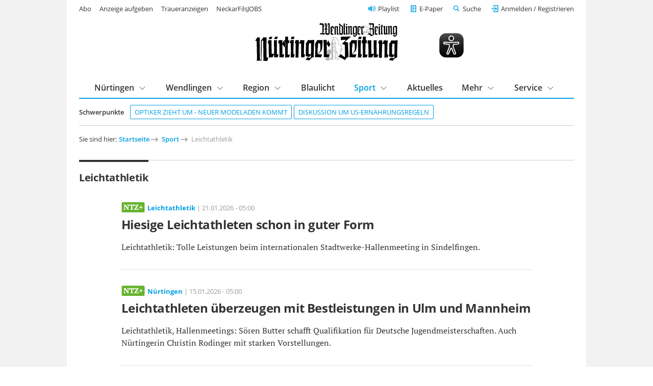

--- FILE ---
content_type: text/html; charset=utf-8
request_url: https://www.ntz.de/sport/leichtathletik
body_size: 9920
content:
<!DOCTYPE html>
<html lang="de-DE">
<head>

<meta charset="utf-8">
<!-- 
	This website is powered by TYPO3 - inspiring people to share!
	TYPO3 is a free open source Content Management Framework initially created by Kasper Skaarhoj and licensed under GNU/GPL.
	TYPO3 is copyright 1998-2026 of Kasper Skaarhoj. Extensions are copyright of their respective owners.
	Information and contribution at https://typo3.org/
-->


<link rel="shortcut icon" href="/template/images/favicon.ico" type="image/vnd.microsoft.icon">

<meta name="generator" content="TYPO3 CMS" />
<meta name="description" content="Leichtathletiknachrichten, Tabellen und Sportler aus Nürtingen, Wendlingen und dem Umland. Informieren Sie sich in der Nürtinger Zeitung." />
<meta name="robots" content="index,follow,noarchive" />
<meta name="viewport" content="width=device-width, initial-scale=1.0, maximum-scale=10.0, user-scalable=yes" />
<meta name="twitter:card" content="summary" />
<meta name="includeglobal" content="1" />
<meta name="company" content="Senner Verlag GmbH" />
<meta name="copyright" content="Senner Verlag GmbH" />


<link rel="stylesheet" type="text/css" href="/typo3temp/assets/css/26da908684.css?1667478658" media="all">
<link rel="stylesheet" type="text/css" href="/template/css/fonts.css?1629124689" media="all">
<link rel="stylesheet" type="text/css" href="/template/css/styles_v1.1.css?1761649894" media="all">
<link rel="stylesheet" type="text/css" href="/template/css/custom.css?1764779411" media="all">
<link rel="stylesheet" type="text/css" href="/scripts/service/css/formular.css?1758022021" media="all">
<link rel="stylesheet" type="text/css" href="/typo3conf/ext/rx_shariff/Resources/Public/Css/shariff.complete.css?1746694327" media="all">
<link rel="stylesheet" type="text/css" href="/fileadmin/template/t3sports/sepo.css?1693320148" media="screen" title="display">



<script src="/template/js/jquery-3.6.0.min.js?1629292543"></script>




<link rel="apple-touch-icon" href="/template/images/apple-touch-icon.png"><title>Leichtathletik - Nürtinger Zeitung - ntz.de</title><script type="text/javascript" id="trfAdSetup" async data-traffectiveConf='{"targeting": [{"key":"zone","values":null,"value":"sports"},{"key":"pagetype","values":null,"value":"index"},{"key":"abo","values":null,"value":"true"}],"dfpAdUrl" : "/307308315,21815941509/ntz.de/sports"}' src="//cdntrf.com/ntz.de.js"></script>
<script type="text/javascript" src="https://data-2902e73d5d.ntz.de/iomm/latest/bootstrap/stub.js"></script><script type="text/javascript" src="https://cdn.opencmp.net/tcf-v2/cmp-stub-latest.js" id="open-cmp-stub" data-domain="ntz.de"></script><script type="text/javascript" src="/template/js/ntz_consentscript.js"></script><script type="text/javascript" src="https://piwik.ntz.de/piwik/piwik.js"></script>

</head>
<body class="preload regular-width">
<!-- Google Tag Manager (noscript) -->
<noscript><iframe src="https://www.googletagmanager.com/ns.html?id=GTM-WMLHLJN"
height="0" width="0" style="display:none;visibility:hidden"></iframe></noscript>
<!-- End Google Tag Manager (noscript) -->  <!-- <div id="preloader"> 

    <div id="status"></div> 

  </div> -->

<div id="outerwrap" class="superbanneron skyscraperon">

  <div class="page-content">

    <header class="masthead" role="banner">

  <div class="wrap wrap--guttered">

    <div class="masthead__logo" style="display:flex;justify-content: space-between;align-items:center;">
      <a href="/" title="Logo Nürtinger Zeitung / Wendlinger Zeitung">
        <img src="/template/images/ntz-logo.svg" class="logo__image" alt="Zur Startseite" />
      </a>
      <img class="eyeable-icon" src="/template/images/eye-able_whitelabel-icon_2.svg" id="eyeAble_customToolOpenerID"
        alt="Visuelle Assistenzsoftware öffnen. Mit der Tastatur erreichbar über ALT + 1" />
      <a id="ntz_speaker" href="/mehr/playlist" title="NTZ Playlist">
        <img src="/template/images/icons/speaker-32.svg" alt="Artikel anhören" />
      </a>
      <!--
        <p class="masthead__date">
          Sonntag, 25. Januar 2026
        </p>-->
      <button class="btn btn--menu__trigger">Menu</button>
    </div>


    <div class="masthead__panel grid grid--guttered preload">

      <div class="masthead__search grid__cell grid__cell--xxs-12 grid__cell--l-6 grid__cell-offset-left--l-6">
        <div class="grid__cell__content">
          <form class="mainsearch" action="/suche/">
            <input type="hidden" name="tx_ntzcontent_artikel[action]" value="search">
            <!-- <input type="hidden" name="tx_ntzcontent_artikel[controller]" value="Artikel"> -->

            <input class="search_input_head" type="search" name="tx_ntzcontent_artikel[search]" placeholder="Suche">


            <button class="btn">Suchen</button>
          </form>
        </div>
      </div>

      <nav class="masthead__login grid__cell grid__cell--xxs-12 grid__cell--l-7">
        <div class="grid__cell__content">
          <a class="nav__playlist" href="/mehr/playlist">Playlist</a>
          <a class="nav__angebot btn--green" href="/service/abo/digitalangebote">Jetzt ab 7,90 € digital lesen</a>
          <a class="nav__epaper" href="/e-paper">E-Paper</a>

          <button class="btn btn--link btn--search__trigger">Suche</button>
          <div id="login" class="loginlogout">
            <script>
              if (sessionStorage.getItem('login')) {
                document.write(sessionStorage.getItem('login'));
                //alert(localStorage.getItem('username'));
              }
              //$('a#loginurl').html('<svg xmlns="http://www.w3.org/2000/svg" width="24" height="24" viewBox="0 0 24 24" fill="none" stroke="#007bff" stroke-width="2" stroke-linecap="round" stroke-linejoin="round" class="feather feather-user"><path d="M20 21v-2a4 4 0 0 0-4-4H8a4 4 0 0 0-4 4v2"></path><circle cx="12" cy="7" r="4"></circle></svg><span style="font-size:0.7em;color:#007bff;">'+decoded["given_name"].charAt(0).toUpperCase()+decoded["family_name"].charAt(0).toUpperCase()+'</span>');

            </script>
          </div>

          <!-- <li><a href="#">Neu registrieren</a></li> -->
        </div>
      </nav>

      
          <nav class="masthead__topics grid__cell grid__cell--xxs-12 grid__cell--l-12">
            <div class="grid__cell__content">
              <h5 class="masthead__section-heading--schwerpunkte"><span>Schwerpunkte</span></h5>
              <ul class="topics-list">
                
        
    
<li><a href="https://www.ntz.de/artikel_neuer-modeladen-kommt-binder-optik-zieht-von-nuertingen-nach-frickenhausen.html" class="tag">
    	Optiker zieht um - neuer Modeladen kommt
	</a></li><li><a href="https://www.ntz.de/artikel_experten-aus-der-region-nuertingen-ordnen-neue-us-ernaehrungsregeln-ein.html" class="tag">
    	Diskussion um US-Ernährungsregeln
	</a></li>


    
              </ul>
            </div>
          </nav>
        

      <nav class="masthead__mainnav grid__cell grid__cell--xxs-12 grid__cell--l-12">
        <div class="grid__cell__content">
          <h5 class="masthead__section-heading"><span>Inhalte</span></h5>
          <ul class="first-level"><li class="has-subnav"><a href="/nuertingen">Nürtingen</a><div class="second-level"><div class="grid grid--guttered"><div class="grid__cell grid__cell--l-12"><div class="grid__cell__content"><h3><a href="/nuertingen">Nürtingen</a></h3><ul><li><a href="/nuertingen/stadt-nuertingen">Stadt Nürtingen</a></li><li><a href="/nuertingen/hardt">Hardt</a></li><li><a href="/nuertingen/neckarhausen">Neckarhausen</a></li><li><a href="/nuertingen/oberensingen">Oberensingen</a></li><li><a href="/nuertingen/raidwangen">Raidwangen</a></li><li><a href="/nuertingen/reudern">Reudern</a></li><li><a href="/nuertingen/zizishausen">Zizishausen</a></li><li><a href="/region/nuertinger-umland">Nürtinger Umland</a></li></ul></div></div></div></div></li><li class="has-subnav"><a href="/wendlingen">Wendlingen</a><div class="second-level"><div class="grid grid--guttered"><div class="grid__cell grid__cell--l-12"><div class="grid__cell__content"><h3><a href="/wendlingen">Wendlingen</a></h3><ul><li><a href="/region/wendlinger-umland">Wendlinger Umland</a></li></ul></div></div></div></div></li><li class="has-subnav"><a href="/region">Region</a><div class="second-level"><div class="grid grid--guttered"><div class="grid__cell grid__cell--l-12"><div class="grid__cell__content"><h3><a href="/region">Region</a></h3><ul><li><a href="/region/nuertinger-umland">Nürtinger Umland</a></li><li><a href="/region/wendlinger-umland">Wendlinger Umland</a></li><li><a href="/region/schwaebische-alb">Schwäbische Alb</a></li><li><a href="/region/stadt-esslingen">Stadt Esslingen</a></li><li><a href="/region/landkreis-esslingen">Landkreis Esslingen</a></li><li><a href="/region/landkreis-reutlingen">Landkreis Reutlingen</a></li><li><a href="/region/plochingen">Plochingen</a></li></ul></div></div></div></div></li><li><a href="/blaulicht">Blaulicht</a></li><li class="has-subnav mainnav_current"><a href="/sport" class="mainnav_current">Sport</a><div class="second-level"><div class="grid grid--guttered"><div class="grid__cell grid__cell--l-12"><div class="grid__cell__content"><h3><a href="/sport">Sport</a></h3><ul><li><a href="/sport/fussball">Fußball</a></li><li><a href="/sport/fussball/sennerpokal/sennerpokal-2025">Sennerpokal</a></li><li><a href="/sport/handball">Handball</a></li><li><a href="/sport/leichtathletik" class="mainnav_current">Leichtathletik</a></li><li><a href="/sport/radsport">Radsport</a></li><li><a href="/sport/sport-tabellen">Sport Tabellen</a></li><li><a href="/sport/tischtennis">Tischtennis</a></li><li><a href="/sport/weiterer-lokalsport">Weiterer Lokalsport</a></li></ul></div></div></div></div></li><li><a href="/aktuelles">Aktuelles</a></li><li class="has-subnav"><a href="/mehr">Mehr</a><div class="second-level"><div class="grid grid--guttered"><div class="grid__cell grid__cell--l-12"><div class="grid__cell__content"><h3><a href="/mehr">Mehr</a></h3><ul><li><a href="/mehr/anzeigen">Anzeigen</a></li><li><a href="/mehr/baustellen-und-sperrungen">Baustellen und Sperrungen</a></li><li><a href="/mehr/finanzen">Finanzen</a></li><li><a href="/mehr/fokusregion">Fokus|Region</a></li><li><a href="/mehr/gesundheit">Gesundheit</a></li><li><a href="/mehr/kindersachenmaerkte-kleiderbasare">Kindersachenmärkte & Kleiderbasare</a></li><li><a href="/mehr/kinder-und-jugendprojekte">Kinder- und Jugendprojekte</a></li><li><a href="/mehr/leserbriefe">Leserbriefe</a></li><li><a href="/mehr/licht-der-hoffnung">Licht der Hoffnung</a></li><li><a href="/mehr/sonderthemen/mittagstisch">Mittagstisch Nürtingen, Wendlingen und Umgebung</a></li><li><a href="/mehr/paulas-nachrichten">Paulas Nachrichten</a></li><li><a href="/mehr/playlist">Playlist</a></li><li><a href="/mehr/schaufenster">Schaufenster</a></li><li><a href="/mehr/sonderthemen">Sonderthemen</a></li><li><a href="/mehr/themen">Themen</a></li><li><a href="/mehr/veranstaltungen">Veranstaltungen</a></li><li><a href="/mehr/wahlen">Wahlen</a></li><li><a href="/mehr/weltweit">Weltweit</a></li><li><a href="/mehr/wirtschaft">Wirtschaft</a></li></ul></div></div></div></div></li><li class="has-subnav"><a href="/service">Service</a><div class="second-level"><div class="grid grid--guttered"><div class="grid__cell grid__cell--l-12"><div class="grid__cell__content"><h3><a href="/service">Service</a></h3><ul><li><a href="/service/abo">Abo</a></li><li><a href="/service/anzeigenservice">Anzeigenservice</a></li><li><a href="/service/fernwartung">Fernwartung</a></li><li><a href="/service/formular-schulwechsel">Formular Schulwechsel</a></li><li><a href="https://tickets.vibus.de/00100328000000/default.aspx" target="_blank">Kartenvorverkauf</a></li><li><a href="/service/kontakt">Kontakt</a></li><li><a href="/service/leserbrief-einsenden">Leserbrief einsenden</a></li><li><a href="/service/leser-werben-leser">Leser werben Leser</a></li><li><a href="/service/leserreisen/leserreisen-2026">Leserreisen</a></li><li><a href="/service/mein-konto">Mein Konto</a></li><li><a href="/service/news-upload">News-Upload</a></li><li><a href="https://webmail.ntz.de/" target="_blank">NTZ-Webmail-Login</a></li><li><a href="http://www.ntz-zeitungspaten.de/home/" target="_blank">NTZ-Zeitungspaten</a></li><li><a href="/service/termine/veranstaltung-einsenden">Termine/Veranstaltung einsenden</a></li><li><a href="/service/zustellservice-gedruckte-zeitung">Zustellservice gedruckte Zeitung</a></li></ul></div></div></div></div></li></ul>
        </div>
      </nav>

      <nav class="masthead__meta-links grid__cell grid__cell--xxs-12 grid__cell--l-5">
        <div class="grid__cell__content">
          <h5 class="masthead__section-heading"><span>Weitere Services</span></h5>
          <ul>
            <li><a href="/service/abo">Abo</a></li><li><a href="https://anzeigenshop.ntz.de/webstore/" target="_blank">Anzeige aufgeben</a></li><li><a href="https://traueranzeigen.ntz.de/startseite" target="_blank">Traueranzeigen</a></li><li><a href="https://neckarfilsjobs.de/" target="_blank">NeckarFilsJOBS</a></li>
          </ul>
        </div>
      </nav>

    </div>

  </div>


</header>

    <main>

      <section class="content">

        <div class="wrap wrap--guttered">

          
    
<nav class="breadcrumb"><h5>Sie sind hier: </h5><ol><li><a href="/" target="_top">Startseite</a></li><li><a href="/sport" target="_top">Sport</a></li><li><a>Leichtathletik</a></li></ol></nav>



          
    

<header id="" class="section-header page-header">
	<h3>
		
			<span>Leichtathletik</span>
		
	</h3>
</header>


  

  

		<!-- Ressort-Überschrift -->

  

  
      


  <!-- Anzeige -->
  
      <article id="idn588378" class="news-article news-article-teaser">
    

  <div class="grid grid--guttered">

    <!-- Image -->
    

    
        <!-- Klassen ohne Bild -->
        <div class="grid__cell grid__cell--l-10 grid__cell-offset-left--l-1">
      

    <!-- Text -->
    <div class="grid__cell__content">
      <a href="/sport/leichtathletik">
        <h5 class="news-article__dachzeile">
          
              <img class="ntz-plus-tag" src="/template/images/ntz+.svg" alt="NTZ+ Logo" />
            
          <b>Leichtathletik</b> | 21.01.2026 - 05:00
        </h5>
      </a>
      <a href="/sport/leichtathletik/artikel_die-hiesigen-leichtathleten-praesentieren-sich-schon-gut-in-form.html">
        <h2>Hiesige Leichtathleten schon in guter Form
</h2>

        <p class="mt--m">Leichtathletik: Tolle Leistungen beim internationalen Stadtwerke-Hallenmeeting in Sindelfingen.
</p>
      </a>
    </div>
  </div>
  </article>


  <!-- Anzeige -->
  
      <article id="idn587414" class="news-article news-article-teaser">
    

  <div class="grid grid--guttered">

    <!-- Image -->
    

    
        <!-- Klassen ohne Bild -->
        <div class="grid__cell grid__cell--l-10 grid__cell-offset-left--l-1">
      

    <!-- Text -->
    <div class="grid__cell__content">
      <a href="/nuertingen/stadt-nuertingen">
        <h5 class="news-article__dachzeile">
          
              <img class="ntz-plus-tag" src="/template/images/ntz+.svg" alt="NTZ+ Logo" />
            
          <b>Nürtingen</b> | 15.01.2026 - 05:00
        </h5>
      </a>
      <a href="/sport/leichtathletik/artikel_leichtathleten-ueberzeugen-mit-bestleistungen-in-ulm-und-mannheim.html">
        <h2>Leichtathleten überzeugen mit Bestleistungen in Ulm und Mannheim
</h2>

        <p class="mt--m">Leichtathletik, Hallenmeetings: Sören Butter schafft Qualifikation für Deutsche Jugendmeisterschaften. Auch Nürtingerin Christin Rodinger mit starken Vorstellungen.
</p>
      </a>
    </div>
  </div>
  </article>


    


    

      

  



<div id="traffective-ad-Billboard_1" style="display:none;" class="Billboard_1 news-article-teaser"></div>

<div id="traffective-ad-Mobile_Pos2" style="display:none;" class="Mobile_Pos2 news-article-teaser"></div>



  

  

		<!-- Ressort-Überschrift -->

  

  
      


  <!-- Anzeige -->
  
      <article id="idn586411" class="news-article news-article-teaser">
    

  <div class="grid grid--guttered">

    <!-- Image -->
    
      
          <div class="grid__cell grid__cell--s-5 grid__cell--m-4 grid__cell-offset-left--l-1">
            <div class="grid__cell__content">
              <a href="/sport/leichtathletik/artikel_24-nachwuchsathleten-aus-der-region-haben-den-kaderstatus-erlangt.html">
                <figure class="mediabox teaser--bilderstrecke">
                  <picture>
                    <source media="(min-width: 600px)"
                      srcset="https://assets.ntz.de/SM/images/2026-01-08/2140_0900_38089__T32.jpg">
                    <source srcset="https://assets.ntz.de/SM/images/2026-01-08/2140_0900_38089__T21.jpg">
                    <img src="https://assets.ntz.de/SM/images/2026-01-08/2140_0900_38089__T32.jpg" alt="Zum Artikel">
                  </picture>
                  
                </figure>
              </a>
            </div>
          </div>
        
    

    
        <!-- Klassen mit Bild -->
        <div class="grid__cell grid__cell--s-7 grid__cell--m-8 grid__cell--l-6">
      

    <!-- Text -->
    <div class="grid__cell__content">
      <a href="/sport/leichtathletik">
        <h5 class="news-article__dachzeile">
          
              <img class="ntz-plus-tag" src="/template/images/ntz+.svg" alt="NTZ+ Logo" />
            
          <b>Leichtathletik</b> | 08.01.2026 - 05:00
        </h5>
      </a>
      <a href="/sport/leichtathletik/artikel_24-nachwuchsathleten-aus-der-region-haben-den-kaderstatus-erlangt.html">
        <h2>24 Nachwuchsathleten aus der Region haben den Kaderstatus erlangt
</h2>

        <p class="mt--m">Leichathletik: Die LG Filder ist ganz vorne mit dabei.
</p>
      </a>
    </div>
  </div>
  </article>


  <!-- Anzeige -->
  
      <article id="idn585704" class="news-article news-article-teaser">
    

  <div class="grid grid--guttered">

    <!-- Image -->
    
      
          <div class="grid__cell grid__cell--s-5 grid__cell--m-4 grid__cell-offset-left--l-1">
            <div class="grid__cell__content">
              <a href="/sport/leichtathletik/artikel_2025-elf-rekorde-verbessert.html">
                <figure class="mediabox teaser--bilderstrecke">
                  <picture>
                    <source media="(min-width: 600px)"
                      srcset="https://assets.ntz.de/SM/images/2026-01-02/2140_0900_38212__T32.jpg">
                    <source srcset="https://assets.ntz.de/SM/images/2026-01-02/2140_0900_38212__T21.jpg">
                    <img src="https://assets.ntz.de/SM/images/2026-01-02/2140_0900_38212__T32.jpg" alt="Zum Artikel">
                  </picture>
                  
                </figure>
              </a>
            </div>
          </div>
        
    

    
        <!-- Klassen mit Bild -->
        <div class="grid__cell grid__cell--s-7 grid__cell--m-8 grid__cell--l-6">
      

    <!-- Text -->
    <div class="grid__cell__content">
      <a href="/sport/leichtathletik">
        <h5 class="news-article__dachzeile">
          
              <img class="ntz-plus-tag" src="/template/images/ntz+.svg" alt="NTZ+ Logo" />
            
          <b>Leichtathletik</b> | 02.01.2026 - 05:00
        </h5>
      </a>
      <a href="/sport/leichtathletik/artikel_2025-elf-rekorde-verbessert.html">
        <h2>Seit 2025 elf Rekorde im Kreis Esslingen verbessert – einer hält seit 1967
</h2>

        <p class="mt--m">Leichtathletik: An einigen Bestmarken beißen sich die Sportler aus der Region allerdings seit Jahrzehnten die Zähne aus.
</p>
      </a>
    </div>
  </div>
  </article>


  <!-- Anzeige -->
  
      <article id="idn585571" class="news-article news-article-teaser">
    

  <div class="grid grid--guttered">

    <!-- Image -->
    

    
        <!-- Klassen ohne Bild -->
        <div class="grid__cell grid__cell--l-10 grid__cell-offset-left--l-1">
      

    <!-- Text -->
    <div class="grid__cell__content">
      <a href="/region/wendlinger-umland/kirchheim">
        <h5 class="news-article__dachzeile">
          
              <img class="ntz-plus-tag" src="/template/images/ntz+.svg" alt="NTZ+ Logo" />
            
          <b>Kirchheim</b> | 31.12.2025 - 05:00
        </h5>
      </a>
      <a href="/sport/leichtathletik/artikel_silvesterlauf-vom-kirchheimer-rathaus-hinauf-auf-den-hausberg.html">
        <h2>Silvesterlauf: Vom Kirchheimer Rathaus hinauf auf den Hausberg
</h2>

        <p class="mt--m">Leichtathletik: Die Teck lockt zum 44. Mal.
</p>
      </a>
    </div>
  </div>
  </article>


  <!-- Anzeige -->
  
      <article id="idn585393" class="news-article news-article-teaser">
    

  <div class="grid grid--guttered">

    <!-- Image -->
    

    
        <!-- Klassen ohne Bild -->
        <div class="grid__cell grid__cell--l-10 grid__cell-offset-left--l-1">
      

    <!-- Text -->
    <div class="grid__cell__content">
      <a href="/sport/leichtathletik">
        <h5 class="news-article__dachzeile">
          
              <img class="ntz-plus-tag" src="/template/images/ntz+.svg" alt="NTZ+ Logo" />
            
          <b>Leichtathletik</b> | 30.12.2025 - 05:00
        </h5>
      </a>
      <a href="/sport/leichtathletik/artikel_der-tsv-koengen-bekommt-namhaften-zuwachs.html">
        <h2>Der TSV Köngen bekommt namhaften Zuwachs
</h2>

        <p class="mt--m">Leichtathletik: Ein Trio wechselt von der LG Teck in die Fuchsgrube.
</p>
      </a>
    </div>
  </div>
  </article>


  <!-- Anzeige -->
  
      <article id="idn584394" class="news-article news-article-teaser">
    

  <div class="grid grid--guttered">

    <!-- Image -->
    
      
          <div class="grid__cell grid__cell--s-5 grid__cell--m-4 grid__cell-offset-left--l-1">
            <div class="grid__cell__content">
              <a href="/sport/leichtathletik/artikel_solide-leistung-von-emily-junginger-bei-der-em.html">
                <figure class="mediabox teaser--bilderstrecke">
                  <picture>
                    <source media="(min-width: 600px)"
                      srcset="https://assets.ntz.de/SM/images/2025-12-20/2140_0900_37758__T32.jpg">
                    <source srcset="https://assets.ntz.de/SM/images/2025-12-20/2140_0900_37758__T21.jpg">
                    <img src="https://assets.ntz.de/SM/images/2025-12-20/2140_0900_37758__T32.jpg" alt="Zum Artikel">
                  </picture>
                  
                </figure>
              </a>
            </div>
          </div>
        
    

    
        <!-- Klassen mit Bild -->
        <div class="grid__cell grid__cell--s-7 grid__cell--m-8 grid__cell--l-6">
      

    <!-- Text -->
    <div class="grid__cell__content">
      <a href="/region/nuertinger-umland/aichtal">
        <h5 class="news-article__dachzeile">
          
              <img class="ntz-plus-tag" src="/template/images/ntz+.svg" alt="NTZ+ Logo" />
            
          <b>Aichtal</b> | 20.12.2025 - 05:00
        </h5>
      </a>
      <a href="/sport/leichtathletik/artikel_solide-leistung-von-emily-junginger-bei-der-em.html">
        <h2>„Solide Leistung“ von Emily Junginger bei der EM
</h2>

        <p class="mt--m">Leichtathletik: Aichtalerin wird 18. bei den Cross-Europameisterschaften in Portugal.
</p>
      </a>
    </div>
  </div>
  </article>


  <!-- Anzeige -->
  
      <article id="idn584294" class="news-article news-article-teaser">
    

  <div class="grid grid--guttered">

    <!-- Image -->
    

    
        <!-- Klassen ohne Bild -->
        <div class="grid__cell grid__cell--l-10 grid__cell-offset-left--l-1">
      

    <!-- Text -->
    <div class="grid__cell__content">
      <a href="/sport/leichtathletik">
        <h5 class="news-article__dachzeile">
          
              <img class="ntz-plus-tag" src="/template/images/ntz+.svg" alt="NTZ+ Logo" />
            
          <b>Leichtathletik</b> | 19.12.2025 - 05:00
        </h5>
      </a>
      <a href="/sport/leichtathletik/artikel_56-volks--und-49-ivv-wandertag-in-grabenstetten.html">
        <h2>56. Volks- und 49. IVV-Wandertag in Grabenstetten
</h2>

        <p class="mt--m"><p>Am Sonntag, 4. Januar 2026, steigt der 56. Volks- und 49. IVV-Wandertag in Grabenstetten. Die Startzeiten für die beiden ausgeschilderten fünf beziehungsweise zehn Kilometer langen Strecken liegen zwischen 7 und 14 Uhr. Der Zielschluss ist um 16 ...</p></p>
      </a>
    </div>
  </div>
  </article>


    


    

      

  



<div id="traffective-ad-Native_1" style="display:none;" class="Native_1 native news-article-teaser"></div>

<div id="traffective-ad-Mobile_Pos3" style="display:none;" class="Mobile_Pos3 news-article-teaser"></div>



  

  

		<!-- Ressort-Überschrift -->

  

  
      


  <!-- Anzeige -->
  
      <article id="idn584084" class="news-article news-article-teaser">
    

  <div class="grid grid--guttered">

    <!-- Image -->
    
      
          <div class="grid__cell grid__cell--s-5 grid__cell--m-4 grid__cell-offset-left--l-1">
            <div class="grid__cell__content">
              <a href="/sport/leichtathletik/artikel_tt-frickenhausen-ist-herbstmeister.html">
                <figure class="mediabox teaser--bilderstrecke">
                  <picture>
                    <source media="(min-width: 600px)"
                      srcset="https://assets.ntz.de/SM/images/2025-12-18/2140_0900_37750__T32.jpg">
                    <source srcset="https://assets.ntz.de/SM/images/2025-12-18/2140_0900_37750__T21.jpg">
                    <img src="https://assets.ntz.de/SM/images/2025-12-18/2140_0900_37750__T32.jpg" alt="Zum Artikel">
                  </picture>
                  
                      <div>
                        <p>2 Bilder</p>
                      </div>
                    
                </figure>
              </a>
            </div>
          </div>
        
    
      
    

    
        <!-- Klassen mit Bild -->
        <div class="grid__cell grid__cell--s-7 grid__cell--m-8 grid__cell--l-6">
      

    <!-- Text -->
    <div class="grid__cell__content">
      <a href="/sport/leichtathletik">
        <h5 class="news-article__dachzeile">
          
              <img class="ntz-plus-tag" src="/template/images/ntz+.svg" alt="NTZ+ Logo" />
            
          <b>Leichtathletik</b> | 18.12.2025 - 05:00
        </h5>
      </a>
      <a href="/sport/leichtathletik/artikel_tt-frickenhausen-ist-herbstmeister.html">
        <h2>TT Frickenhausen ist Herbstmeister
</h2>

        <p class="mt--m">Tischtennis-Übersicht: Es bleibt ein enges Rennen in der Bezirksliga. SGEH nimmt Tabellenführer TB Neuffen II in der Kreisliga A3 einen Punkt ab.
</p>
      </a>
    </div>
  </div>
  </article>


  <!-- Anzeige -->
  
      <article id="idn581900" class="news-article news-article-teaser">
    

  <div class="grid grid--guttered">

    <!-- Image -->
    
      
          <div class="grid__cell grid__cell--s-5 grid__cell--m-4 grid__cell-offset-left--l-1">
            <div class="grid__cell__content">
              <a href="/sport/leichtathletik/artikel_emily-junginger-holt-silber-bei-der-cross-dm.html">
                <figure class="mediabox teaser--bilderstrecke">
                  <picture>
                    <source media="(min-width: 600px)"
                      srcset="https://assets.ntz.de/SM/images/2025-12-04/2140_0900_37057__T32.jpg">
                    <source srcset="https://assets.ntz.de/SM/images/2025-12-04/2140_0900_37057__T21.jpg">
                    <img src="https://assets.ntz.de/SM/images/2025-12-04/2140_0900_37057__T32.jpg" alt="Zum Artikel">
                  </picture>
                  
                </figure>
              </a>
            </div>
          </div>
        
    

    
        <!-- Klassen mit Bild -->
        <div class="grid__cell grid__cell--s-7 grid__cell--m-8 grid__cell--l-6">
      

    <!-- Text -->
    <div class="grid__cell__content">
      <a href="/sport/leichtathletik">
        <h5 class="news-article__dachzeile">
          
              <img class="ntz-plus-tag" src="/template/images/ntz+.svg" alt="NTZ+ Logo" />
            
          <b>Leichtathletik</b> | 04.12.2025 - 05:00
        </h5>
      </a>
      <a href="/sport/leichtathletik/artikel_emily-junginger-holt-silber-bei-der-cross-dm.html">
        <h2>Emily Junginger holt Silber bei der Cross-DM
</h2>

        <p class="mt--m">Leichtathletik: Der Blick der Aichtalerin richtet sich nun gen EM.
</p>
      </a>
    </div>
  </div>
  </article>


  <!-- Anzeige -->
  
      <article id="idn579076" class="news-article news-article-teaser">
    

  <div class="grid grid--guttered">

    <!-- Image -->
    
      
          <div class="grid__cell grid__cell--s-5 grid__cell--m-4 grid__cell-offset-left--l-1">
            <div class="grid__cell__content">
              <a href="/sport/leichtathletik/artikel_das-kila-sportfest-der-lg-teck-ist-ein-grosser-erfolg.html">
                <figure class="mediabox teaser--bilderstrecke">
                  <picture>
                    <source media="(min-width: 600px)"
                      srcset="https://assets.ntz.de/SM/images/2025-11-15/2140_0900_36130__T32.jpg">
                    <source srcset="https://assets.ntz.de/SM/images/2025-11-15/2140_0900_36130__T21.jpg">
                    <img src="https://assets.ntz.de/SM/images/2025-11-15/2140_0900_36130__T32.jpg" alt="Zum Artikel">
                  </picture>
                  
                </figure>
              </a>
            </div>
          </div>
        
    

    
        <!-- Klassen mit Bild -->
        <div class="grid__cell grid__cell--s-7 grid__cell--m-8 grid__cell--l-6">
      

    <!-- Text -->
    <div class="grid__cell__content">
      <a href="/sport/leichtathletik">
        <h5 class="news-article__dachzeile">
          
              <img class="ntz-plus-tag" src="/template/images/ntz+.svg" alt="NTZ+ Logo" />
            
          <b>Leichtathletik</b> | 15.11.2025 - 05:00
        </h5>
      </a>
      <a href="/sport/leichtathletik/artikel_das-kila-sportfest-der-lg-teck-ist-ein-grosser-erfolg.html">
        <h2>Das KiLa-Sportfest der LG Teck ist ein großer Erfolg
</h2>

        <p class="mt--m">Leichtathletik: 120 Teilnehmer beim ersten von fünf Hallenwettkämpfen.
</p>
      </a>
    </div>
  </div>
  </article>


  <!-- Anzeige -->
  
      <article id="idn578681" class="news-article news-article-teaser">
    

  <div class="grid grid--guttered">

    <!-- Image -->
    
      
          <div class="grid__cell grid__cell--s-5 grid__cell--m-4 grid__cell-offset-left--l-1">
            <div class="grid__cell__content">
              <a href="/sport/leichtathletik/artikel_luca-madeo-von-der-lg-filder-laeuft-deutschen-u23-rekord.html">
                <figure class="mediabox teaser--bilderstrecke">
                  <picture>
                    <source media="(min-width: 600px)"
                      srcset="https://assets.ntz.de/SM/images/2025-11-12/2140_0900_36131__T32.jpg">
                    <source srcset="https://assets.ntz.de/SM/images/2025-11-12/2140_0900_36131__T21.jpg">
                    <img src="https://assets.ntz.de/SM/images/2025-11-12/2140_0900_36131__T32.jpg" alt="Zum Artikel">
                  </picture>
                  
                </figure>
              </a>
            </div>
          </div>
        
    

    
        <!-- Klassen mit Bild -->
        <div class="grid__cell grid__cell--s-7 grid__cell--m-8 grid__cell--l-6">
      

    <!-- Text -->
    <div class="grid__cell__content">
      <a href="/sport/leichtathletik">
        <h5 class="news-article__dachzeile">
          
              <img class="ntz-plus-tag" src="/template/images/ntz+.svg" alt="NTZ+ Logo" />
            
          <b>Leichtathletik</b> | 12.11.2025 - 15:57
        </h5>
      </a>
      <a href="/sport/leichtathletik/artikel_luca-madeo-von-der-lg-filder-laeuft-deutschen-u23-rekord.html">
        <h2>Luca Madeo von der LG Filder läuft deutschen U23-Rekord
</h2>

        <p class="mt--m">Leichtathletik: Nächster Karrierehöhepunkt für den 22-Jährigen.
</p>
      </a>
    </div>
  </div>
  </article>


  <!-- Anzeige -->
  
      <article id="idn577514" class="news-article news-article-teaser">
    

  <div class="grid grid--guttered">

    <!-- Image -->
    
      
          <div class="grid__cell grid__cell--s-5 grid__cell--m-4 grid__cell-offset-left--l-1">
            <div class="grid__cell__content">
              <a href="/sport/leichtathletik/artikel_so-viele-starter-wie-noch-nie-beim-kaeppelelauf.html">
                <figure class="mediabox teaser--bilderstrecke">
                  <picture>
                    <source media="(min-width: 600px)"
                      srcset="https://assets.ntz.de/SM/images/2025-11-05/2140_0900_35808__T32.jpg">
                    <source srcset="https://assets.ntz.de/SM/images/2025-11-05/2140_0900_35808__T21.jpg">
                    <img src="https://assets.ntz.de/SM/images/2025-11-05/2140_0900_35808__T32.jpg" alt="Zum Artikel">
                  </picture>
                  
                      <div>
                        <p>2 Bilder</p>
                      </div>
                    
                </figure>
              </a>
            </div>
          </div>
        
    
      
    

    
        <!-- Klassen mit Bild -->
        <div class="grid__cell grid__cell--s-7 grid__cell--m-8 grid__cell--l-6">
      

    <!-- Text -->
    <div class="grid__cell__content">
      <a href="/nuertingen/reudern">
        <h5 class="news-article__dachzeile">
          
              <img class="ntz-plus-tag" src="/template/images/ntz+.svg" alt="NTZ+ Logo" />
            
          <b>NT-Reudern</b> | 05.11.2025 - 05:00
        </h5>
      </a>
      <a href="/sport/leichtathletik/artikel_so-viele-starter-wie-noch-nie-beim-kaeppelelauf.html">
        <h2>So viele Starter wie noch nie beim Käppelelauf
</h2>

        <p class="mt--m">Leichtathletik: Die Triathlonabteilung des TSV Frickenhausen blickt zufrieden auf die 36. Auflage der Traditionsveranstaltung. Markus Heinkel und Romy Spannowsky sind die Schnellsten. Während Letztere sich auch die Gesamtwertung des Tälescups holt, tut dies bei den Männern Jan Malec.
</p>
      </a>
    </div>
  </div>
  </article>


  <!-- Anzeige -->
  
      <article id="idn577388" class="news-article news-article-teaser">
    

  <div class="grid grid--guttered">

    <!-- Image -->
    

    
        <!-- Klassen ohne Bild -->
        <div class="grid__cell grid__cell--l-10 grid__cell-offset-left--l-1">
      

    <!-- Text -->
    <div class="grid__cell__content">
      <a href="/sport/leichtathletik">
        <h5 class="news-article__dachzeile">
          
              <img class="ntz-plus-tag" src="/template/images/ntz+.svg" alt="NTZ+ Logo" />
            
          <b>Leichtathletik</b> | 04.11.2025 - 05:00
        </h5>
      </a>
      <a href="/sport/leichtathletik/artikel_bronze-fuer-siegfried-greiner-bei-der-masters-em.html">
        <h2>Bronze für Siegfried Greiner bei der Masters-EM
</h2>

        <p class="mt--m"><p>Siegfried Greiner von der TG Nürtingen hat sich bei den Leichtathletik-Europameisterschaften der Masters auf Madeira eine Medaille gesichert. 36,41 Meter im Diskuswerfen der Altersklasse M75 und damit neue persönliche Jahresbestleistung reichten dem ...</p></p>
      </a>
    </div>
  </div>
  </article>


    


    
        <div id="more_content_101"></div>
        <div id="more_div_101" class="text-center" style="display:block;">
          <p class="align--center mt--xxl">
            <a class="btn more" title="Weitere Artikel laden" rel="nofollow" href="/sport/leichtathletik?page=2&amp;pl=2&amp;cHash=995293393ee97519108d1070524525b5#idn577388">
              Mehr
            </a>
          </p>
        </div>
      

  



<div id="trf-Rect_1_2" class="news-article-teaser"><div class="grid grid--guttered"><div class="grid__cell grid__cell--l-10 grid__cell-offset-left--l-1 mb--0"><div class="grid__cell__content"><div class="grid grid--guttered"><div class="grid__cell grid__cell--l-6"><div class="grid__cell__content"><div id="traffective-ad-Rectangle_1" class="Rectangle_1"></div></div></div><div class="grid__cell grid__cell--l-6"><div class="grid__cell__content"><div id="traffective-ad-Rectangle_2" class="Rectangle_2"></div></div></div></div></div></div></div></div>

<div id="traffective-ad-Mobile_Pos4" style="display:none;" class="Mobile_Pos4 news-article-teaser"></div>



        </div>

      </section>

    </main>

    <div class="small-nav-scroller is-hidden">
  <div>
    <a href="/">
      <img class="small-nav-scroller__logo" src="/template/images/ntz-logo.svg" alt="Zur Startseite" />
    </a>
    <div class="small-nav-scroller__topics">
      <!-- Content appended from header with JS, see js/functions.js -->
    </div>
    <div id="small-nav_login" class="small-nav-scroller__login">
      <!--<script>
          if (sessionStorage.getItem('login')) {
            document.write(sessionStorage.getItem('login'));
            //alert(localStorage.getItem('username'));
          }
          //$('a#loginurl').html('<svg xmlns="http://www.w3.org/2000/svg" width="24" height="24" viewBox="0 0 24 24" fill="none" stroke="#007bff" stroke-width="2" stroke-linecap="round" stroke-linejoin="round" class="feather feather-user"><path d="M20 21v-2a4 4 0 0 0-4-4H8a4 4 0 0 0-4 4v2"></path><circle cx="12" cy="7" r="4"></circle></svg><span style="font-size:0.7em;color:#007bff;">'+decoded["given_name"].charAt(0).toUpperCase()+decoded["family_name"].charAt(0).toUpperCase()+'</span>');
        </script>-->
    </div>
    <!--<a class="small-nav-scroller__login" href="#">Anmelden</a>-->
  </div>
</div>

<footer role="contentinfo">

  <div class="footer__upper">

    <div class="wrap wrap--guttered">

      <div class="footer__sitemap grid grid--guttered">
        <div class="footer__locations grid__cell grid__cell--xxs-12">
          <div class="grid__cell__content">
            <h4>Nachrichten aus der Region</h4>
          </div>
        </div>
        <div class="grid__cell grid__cell--xxs-6 grid__cell--m-4 grid__cell--l-3">
          <div class="grid__cell__content">
            <ul>
              <li><a href="/nuertingen">Nürtingen</a></li><li><a href="/wendlingen">Wendlingen</a></li><li><a href="/region">Region</a></li><li><a href="/blaulicht">Blaulicht</a></li>
            </ul>
          </div>
        </div>
        <div class="grid__cell grid__cell--xxs-6 grid__cell--m-4 grid__cell--l-3">
          <div class="grid__cell__content">
            <ul>
              <li><a href="/sport">Sport</a></li><li><a href="/sport/fussball">Fußball</a></li><li><a href="/sport/handball">Handball</a></li><li><a href="/sport/tischtennis">Tischtennis</a></li>
            </ul>
          </div>
        </div>
        <div class="grid__cell grid__cell--xxs-6 grid__cell--m-4 grid__cell--l-3">
          <div class="grid__cell__content">
            <ul>
              <li><a href="/mehr/wirtschaft">Wirtschaft</a></li><li><a href="/mehr/themen">Themen</a></li><li><a href="/mehr/reportagen">Reportagen</a></li><li><a href="/mehr/weltweit">Weltweit</a></li>
            </ul>
          </div>
        </div>
        <div class="grid__cell grid__cell--xxs-6 grid__cell--m-4 grid__cell--l-3">
          <div class="grid__cell__content">
            <ul>
              <li><a href="/service">Service</a></li><li><a href="/service/abo">Abo</a></li><li><a href="/service/anzeigenservice">Anzeigen</a></li><li><a href="/mehr/veranstaltungen">Veranstaltungen</a></li>
            </ul>
          </div>
        </div>
      </div>
    </div>
  </div>

  <div class="footer__bottom">
    <div class="wrap wrap--guttered">
      <div class="grid grid--guttered">
        <div class="footer__logo grid__cell grid__cell--s-2">
          <div class="grid__cell__content">
            <a href="https://www.facebook.com/NuertingerZeitung" target="_blank" style="margin:0.5rem;">
              <img src="/template/images/f_logo_RGB-White_58.png" style="width:30px;"
                alt="Zum Facebook Kanal von NTZ" />
            </a>
            <a href="https://www.instagram.com/nuertingerzeitung/" target="_blank" style="margin:0.5rem;">
              <img src="/template/images/ig_logo_white.png" style="width:30px;" alt="Zum Instagram Kanal von NTZ" />
            </a>
          </div>
        </div>
        <div class="footer__logo grid__cell grid__cell--s-4">
          <div class="grid__cell__content">
            <img src="/template/images/ntz-logo-white.svg" alt="Logo Nürtinger Zeitung / Wendlinger Zeitung" />
          </div>
        </div>
        <div class="footer__meta grid__cell grid__cell--s-6">
          <div class="grid__cell__content">
            <h5>Nürtinger Zeitung/Wendlinger Zeitung</h5>
            <p>Aktuelle Nachrichten aus Nürtingen, Wendlingen und der Region</p>
            <ul>
              <li><a href="/barrierefreiheitserklaerung">Barrierefreiheitserklärung</a></li><li><a href="/impressum">Impressum</a></li><li><a href="/datenschutzerklaerung">Datenschutz</a></li><li><a href="/fileadmin/files/agb/AGB.pdf" target="_blank">AGB</a></li><li><a href="/service/kontakt">Kontakt</a></li><li><a href="/service/vertraege-kuendigen">Verträge kündigen</a></li>
            </ul>
          </div>
        </div>
      </div>

    </div>
  </div>

</footer>

  </div>

  <div id="superbanner"><div id="traffective-ad-Superbanner" style='display: none;' class="Superbanner"></div></div><div id="skyscraper"><div id="traffective-ad-WPSkyscraper" style='display: none;' class="WPSkyscraper"></div></div><div id="skyscraper"><div id="traffective-ad-Skyscraper" style='display: none;' class="Skyscraper"></div></div>

</div>

<script src="/scripts/oauth/js/jwt-decode.min.js?1592911731"></script>
<script src="/scripts/plenigo/js/header.js?1729691492"></script>
<script src="/scripts/eye-able/ntz.de.js?1753268948"></script>
<script src="/scripts/eye-able/public/js/eyeAble.js?1753268813"></script>
<script src="/template/js/flickity.pkgd.min.js?1639944012"></script>
<script src="/template/js/flickity-fullscreen.js?1643791625"></script>
<script src="/template/js/featherlight.min.js?1566387692"></script>
<script src="/template/js/functions.js?1764845816"></script>
<script src="/template/js/player.js?1766152873"></script>
<script src="/scripts/searchassist/searchassist.js?1633335290"></script>
<script src="/typo3conf/ext/rx_shariff/Resources/Public/JavaScript/shariff.complete.js?1746694728"></script>



<!-- Infonline Measurement Manager -->
<script type="text/javascript">
IOMm('configure', { st: 'nuerting', dn: 'data-2902e73d5d.ntz.de', mh: 5 }); // Configure IOMmIOMm('pageview', { cp: 'nachrichten/lokal/sport/leichtathletik' }); // Count pageview
</script>
<script type="text/javascript" src="https://data-2902e73d5d.ntz.de/iomm/latest/manager/base/es5/bundle.js"></script>


</body>
</html>

--- FILE ---
content_type: text/css
request_url: https://www.ntz.de/template/css/custom.css?1764779411
body_size: 39093
content:
/* OWN NTZ CUSTOM CSS BACKUP FROM R.Grimme / R.Wolf / M.Scholz
========================================================================== */

body.full-width--mobile-header .news-article__header {
  background-position: 45%;
}

/* Ad Positioning Superbanner Skyscraper ROG 
========================================================================== */
/***/

#outerwrap {
  max-width: 1188px;
  position: relative;
  top: 0;
  margin: 0 auto;
  width: 100%;
}

#skyscraper,
#superbanner {
  display: none;
}

@media only screen and (min-width: 1440px) {
  #outerwrap.skyscraperon {
    padding-right: 170px;
  }

  #outerwrap.superbanneron {
    padding-top: 100px;
  }

  #outerwrap.superbanneron #superbanner {
    display: block;
    position: absolute;
    top: 0;
    right: 172px;
    width: 728px;
    height: 90px;
  }

  #outerwrap.skyscraperon #skyscraper {
    display: block;
    position: absolute;
    top: 100px;
    right: 0;
    width: 160px;
    height: 600px;
  }
}

/* Paywall - RoG
========================================================================== */
/***/

.news-article__paywall h3 {
  margin-bottom: 1rem;
}

.news-article__paywall__option__price p:after {
  content: "Jetzt buchen";
}

.news-article__paywall__option__price.btn-red p:after {
  background: red;
  border: 2px solid red;
  color: white;
}

.option--highlight {
  border: 2px solid #65B32E;
}

.option--highlight:hover {
  border: 2px solid #65B32E;
  outline: 1.5px solid #65B32E;
}

.news-article__paywall__option__price.special {
  bottom: 70px;
}

.news-article__paywall__option__more {
  clear: left;
  padding-top: 16px;
}

.news-article__paywall__option__more span {
  font-size: 0.8125rem;
  line-height: 1.125rem;
  font-weight: 400;
  display: block;
}

/* @media only screen and (min-width: 480px) {
  .news-article__paywall__option__price {
    position: relative;
    bottom: unset;
    right: unset;
  }

  .news-article__paywall__option__price p {
    padding-right: 132px;
  }

  .news-article__paywall__option__price p:after {
    position: absolute;
  }
} */

@media only screen and (min-width: 600px) {
  /* .news-article__paywall h3 {
    margin-bottom: 2rem;
  } */

  /* .news-article__paywall__option__price {
    position: absolute;
    bottom: 16px;
    right: 16px;
  } */

  .news-article__paywall__option__price.special {
    bottom: 50px;
  }
}

@media only screen and (min-width: 768px) {
  .news-article__paywall__option__price.special {
    bottom: 55px;
  }
}

@media only screen and (min-width: 1024px) {
  .news-article__paywall__option__price.special {
    bottom: 50px;
  }
}

/* Standard TYPO Plugins CSS - RoG
========================================================================== */
/***/

/*.ce-intext.ce-left .ce-gallery {
  margin-right: 1.5rem;
  margin-left: 0.75rem;
}*/

.ce-left .ce-gallery,
.ce-column {
  float: none;
}

.ce-intext.ce-right .ce-gallery,
.ce-intext.ce-left .ce-gallery,
.ce-above .ce-gallery {
  margin-bottom: 12px;
}

.ce-bodytext {
  margin: 0;
}

.ce-gallery img {
  display: inline-block;
}

.ce-gallery figure {
  display: inline-block;
}

@media only screen and (min-width: 768px) {

  .ce-left .ce-gallery,
  .ce-column {
    float: left;
  }

  .ce-intext.ce-left .ce-gallery {
    margin-right: 1.5rem;
  }
}

/* Add some special CSS from RoG
========================================================================== */
/***/

@media only screen and (min-width: 1024px) {
  hr.ce-div {
    margin-left: 8.3334%;
    margin-right: 8.3334%;
  }
}

.pr--0 {
  padding-right: 0 !important;
}

.pl--0 {
  padding-left: 0 !important;
}

#apple-icon {
  width: 92%;
  height: auto;
}

.img-fluid {
  width: 100%;
  height: auto;
}

/* Styling for Toggle Switch */
#switch.switch-button {
  background: rgba(0, 159, 227, 0.4);
  border-radius: 30px;
  overflow: hidden;
  width: 240px;
  text-align: center;
  color: #009fe3;
  position: relative;
  padding-right: 120px;
  position: relative;
  border: 2px solid #009fe3;
  font-family: "Open Sans", "Helvetica Neue", Helvetica, Roboto, Arial,
    sans-serif;
  font-size: 1rem;
  font-weight: 700;
  z-index: 0;
}

#switch.switch-button:before {
  content: "WZ";
  position: absolute;
  top: 0;
  bottom: 0;
  right: 0;
  width: 120px;
  display: flex;
  align-items: center;
  justify-content: center;
  z-index: 3;
  pointer-events: none;
}

#switch .switch-button-checkbox {
  cursor: pointer;
  position: absolute;
  top: 0;
  left: 0;
  bottom: 0;
  width: 100%;
  height: 100%;
  opacity: 0;
  z-index: 2;
}

#switch .switch-button-checkbox:checked+.switch-button-label:before {
  transform: translateX(120px);
  transition: transform 300ms linear;
}

#switch .switch-button-checkbox+.switch-button-label {
  position: relative;
  padding: 15px 0;
  display: block;
  user-select: none;
  pointer-events: none;
}

#switch .switch-button-checkbox+.switch-button-label:before {
  content: "";
  background: #fff;
  height: 100%;
  width: 100%;
  position: absolute;
  left: 0;
  top: 0;
  border-radius: 30px;
  transform: translateX(0);
  transition: transform 300ms;
}

#switch .switch-button-checkbox+.switch-button-label .switch-button-label-span {
  position: relative;
}

#switch-text {
  display: flex;
  align-items: center;
}

#switch-text h4 {
  white-space: nowrap;
}

#toggle--one.switch {
  position: relative;
  display: inline-block;
  width: 230px;
  height: 45px;
}

#toggle--two.switch {
  position: relative;
  display: inline-block;
  width: 60px;
  height: 36px;
  vertical-align: bottom;
}

.switch input {
  display: none;
}

#toggle--one>.toggle--slider {
  position: absolute;
  cursor: pointer;
  top: 0;
  left: 0;
  right: 0;
  bottom: 0;
  background-color: #009fe3;
  -webkit-transition: 0.4s;
  transition: 0.4s;
  border-radius: 2px;
}

#toggle--two>.toggle--slider {
  position: absolute;
  cursor: pointer;
  top: 0;
  left: -2px;
  right: -2px;
  bottom: 0;
  background-color: #009fe3;
  -webkit-transition: 0.4s;
  transition: 0.4s;
  border-radius: 2px;
}

#toggle--one>.toggle--slider:before {
  position: absolute;
  content: "";
  height: 37px;
  width: 26px;
  left: 4px;
  bottom: 4px;
  background-color: white;
  -webkit-transition: 0.4s;
  transition: 0.4s;
  border-radius: 2px;
}

#toggle--two>.toggle--slider:before {
  position: absolute;
  content: "";
  height: 26px;
  width: 26px;
  left: 4px;
  bottom: 5px;
  background-color: white;
  -webkit-transition: 0.4s;
  transition: 0.4s;
  border-radius: 2px;
}

input:checked+.toggle--slider {
  background-color: #009fe3;
}

input:focus+.toggle--slider {
  box-shadow: #009fe3;
}

#toggle--two>input:checked+.toggle--slider {
  background-color: #009fe3;
}

#toggle--two>input:focus+.toggle--slider {
  box-shadow: #009fe3;
}

#toggle--one>input:checked+.toggle--slider:before {
  -webkit-transform: translateX(196px);
  -ms-transform: translateX(196px);
  transform: translateX(196px);
}

#toggle--two>input:checked+.toggle--slider:before {
  -webkit-transform: translateX(26px);
  -ms-transform: translateX(26px);
  transform: translateX(26px);
}

#switch__wrapper>a:hover {
  color: #fff;
  background-color: #009fe3;
  border-color: #009fe3;
}

#switch__wrapper>a.btn--secondary:hover {
  color: #009fe3;
  background-color: #fff;
  border-color: #009fe3;
}

.toggle--slider .on {
  display: none;
}

.toggle--slider .on {
  color: white;
  position: absolute;
  transform: translate(-50%, -50%);
  top: 50%;
  left: 46%;
  white-space: nowrap;
}

.toggle--slider .off {
  color: white;
  position: absolute;
  transform: translate(-50%, -50%);
  top: 50%;
  left: 50%;
  white-space: nowrap;
}

input:checked+.toggle--slider .on {
  display: block;
}

input:checked+.toggle--slider .off {
  display: none;
}

.ntz-progress-container {
  display: flex;
  margin: 0 0 1rem 0;
  align-items: center;
}

#ntz-progress {
  list-style: none;
  display: flex;
  position: relative;
  padding: 0;
  margin: 0 auto;
}

#ntz-progress:before {
  content: "";
  display: block;
  position: absolute;
  top: 8px;
  background-color: #888;
  left: 5px;
  right: 5px;
  height: 2px;
}

#ntz-progress li {
  width: 20px;
  height: 20px;
  margin-right: 38px;
  border-width: 1px;
  position: relative;
  display: block;
  border: 2px solid #000;
  border-radius: 50%;
  line-height: 16px;
  font-size: 12px;
  color: #000;
  background-color: #fff;
  text-align: center;
}

#ntz-progress li.active {
  background-color: #c60000;
  border-color: #c60000;
  color: #fff;
}

#ntz-progress li:last-child {
  margin-right: 0;
}


/*Navigation current Class for displaying position */
.mainnav_current {
  color: #009fe3 !important;
  font-weight: 600;
}

.text--white {
  color: #fff !important;
}

.news-article-sharing {
  display: none;
}

.tag-cloud .section-header {
  margin-bottom: 0;
}

.tag-cloud .section-header h3 {
  margin-bottom: 1rem;
}

.section-header.page-header {
  margin-left: 0;
  margin-right: 0;
  margin-top: 1.5rem;
}

.tag--cloud {
  list-style: none;
  margin-bottom: 3rem;
  padding: 0;
}

.cloud-list {
  display: inline-block;
}

.cloud--tag {
  font-size: 14px;
  line-height: 24px;
}

.btn--green {
  background-color: #65b32e !important;
}

@media only screen and (min-width: 1024px) {
  .nav__angebot {
    display: none !important;
  }
}

/* -- TAG CLOUD MOBILE / DESKTOP --*/

#tags--cloud-desk {
  display: none;
}

#tag--cloud-slider {
  margin-bottom: 1.5rem;
}

.cloud--tag-slide {
  width: auto;
  margin-right: 0.5rem;
}

.cloud--tag-slide .tag {
  margin: 0;
}

@media only screen and (min-width: 768px) {
  #tag--cloud-slider {
    display: none;
  }

  #tags--cloud-desk {
    display: block;
  }
}

@media only screen and (min-width: 1024px) {
  li.shariff-button.whatsapp {
    display: none;
  }

  /*  .tag-cloud {
    margin: 2rem 0;
    padding: 1.5rem 0 4rem 0;
  }*/
}

/*--Flickity Bilder Slider DCE --*/

.bilderslider__dce .bilderslider__cell {
  height: auto;
}

.bilderslider__dce .bilderslider__cell img {
  width: 100%;
  height: auto;
  margin-bottom: 1.5rem;
}

.bilderslider__dce.is-fullscreen .bilderslider__cell img {
  width: auto;
  height: auto;
  max-height: 98vh;
  margin-bottom: 1.5rem;
}

.bilderslider__dce.is-fullscreen figcaption {
  color: white;
}

.bilderslider__dce.is-fullscreen .bilderslider__cell {
  height: 98%;
  width: 100%;
  display: flex;
  align-items: center;
  justify-content: center;
}

.bilderslider__dce.is-fullscreen .mediabox--3-2 {
  padding-top: 100vh;
}

.bilderslider__dce .flickity-fullscreen-button {
  right: 10px;
  top: 10px;
}

.bilderslider__dce .flickity-page-dots {
  position: unset;
  width: 100%;
}

.bilderslider__dce.is-fullscreen .flickity-page-dots {
  width: 100%;
  left: 0;
}

.bilderslider__dce .flickity-prev-next-button {
  bottom: -68px;
}

/*--Flickity Slider Jahresrückblick --*/

.rueckblick_slide {
  width: 100%;
  height: auto;
  margin-right: 10px;
  background: #eaeaea;
  color: #777777;
  margin-bottom: 0.5rem;
}

.rueckblick_slide h2,
.rueckblick_slide h3 {
  color: #009fe3;
  padding: 20px 20px 10px;
  margin: 0;
}

.rueckblick_slide .img_wrapper {
  height: 40vw;
  position: relative;
  overflow: hidden;
  display: flex;
  justify-content: center;
  align-items: center;
}

.rueckblick_slide h2 span.ressort,
.rueckblick_slide h3 span.ressort {
  margin: 0;
  float: right;
}

.rueckblick_slide span {
  display: block;
  margin: 0px 20px 10px;
}

.rueckblick_slide.is-selected {
  border: 2px solid #009fe3;
}

.rueckblick-nav {
  height: 100px;
  background: url(../images/line.jpg) repeat-x 0px 45%;
}

.rueckblick-nav-cell {
  width: 20%;
  height: 100px;
  text-align: center;
  color: #009fe3;
}

.rueckblick-nav-cell:after {
  content: "";
  border-radius: 22px;
  border: 2px solid #fff;
  height: 14px;
  width: 14px;
  position: absolute;
  top: 38px;
  left: 50%;
  margin: 0 0 0 -10px;
  background: #009fe3;
}

.rueckblick-nav .rueckblick-nav-cell.is-nav-selected {
  text-decoration: underline;
  font-weight: bold;
}

.rueckblick-nav .rueckblick-nav-cell.is-nav-selected:after {
  border: 2px solid #b7b6b6;
}

.rueckblick-nav .flickity-prev-next-button,
.slider_rueckblick .flickity-prev-next-button {
  top: 45%;
  bottom: 0;
}

.rueckblick-nav .flickity-prev-next-button.previous,
.slider_rueckblick .flickity-prev-next-button.previous {
  left: -48px;
}

.rueckblick-nav .flickity-prev-next-button.next,
.slider_rueckblick .flickity-prev-next-button.next {
  right: -48px;
}

.slider_rueckblick.is-fullscreen {
  padding-bottom: 0px !important;
}

.slider_rueckblick .flickity-fullscreen-button {
  right: 8px;
  top: 8px;
}

.slider_rueckblick.is-fullscreen .flickity-slider {
  display: flex;
  align-items: center;
}

.slider_rueckblick.is-fullscreen .rueckblick_slide .img_wrapper {
  height: 100%;
  max-height: 620px;
}

.slider_rueckblick.is-fullscreen .flickity-prev-next-button {
  top: unset;
}

@media only screen and (min-width: 600px) {
  .rueckblick_slide {
    width: 410px;
    height: 530px;
  }

  .rueckblick_slide .img_wrapper {
    height: 40%;
  }

  .rueckblick-nav-cell {
    width: 10%;
  }

  .slider_rueckblick.is-fullscreen .rueckblick_slide {
    width: 100%;
    max-width: 800px;
    height: auto;
    max-height: 850px;
  }
}

@media only screen and (min-width: 1024px) {
  .rueckblick-nav-cell {
    width: 10%;
  }
}

@media only screen and (min-width: 1440px) {
  .rueckblick-nav-cell {
    width: 5%;
  }
}

/*--Flickity Freudeanzeigen Slider --*/

.freudeanz-slider {
  padding-bottom: 3rem;
  margin-bottom: 3rem;
  margin-top: 3rem;
}

.freudeanz-slider.is-fullscreen .freudeanz-cell {
  height: 100%;
  width: 100%;
}

.freudeanz-cell {
  margin-right: 4rem;
  display: flex;
  align-items: center;
  justify-content: center;
  height: 220px;
}

.freudeanz-cell img {
  display: block;
  max-height: 100%;
}

.flickity-viewport {
  transition: height 0.2s;
}

@media only screen and (min-width: 768px) {
  .freudeanz-slider {
    width: 88%;
    margin-left: auto;
    margin-right: auto;
  }
}

@media only screen and (min-width: 1024px) {
  .freudeanz-slider {
    width: 93%;
    margin-left: auto;
    margin-right: auto;
  }
}

@media only screen and (min-width: 1440px) {
  .freudeanz-slider {
    width: 93%;
    margin-left: auto;
    margin-right: auto;
  }
}

/* Flickity Page Dots Freudeanz-Slider
------------------------- */

#freudeanz .flickity-page-dots {
  width: 50%;
  left: 25%;
}

@media only screen and (min-width: 768px) {
  #freudeanz .flickity-page-dots {
    width: 100%;
    left: unset;
  }
}

/* Flickity fullscreen v1.0.1
------------------------- */

.flickity-enabled.is-fullscreen {
  position: fixed;
  left: 0;
  top: 0;
  width: 100%;
  height: 100%;
  background: hsla(0, 0%, 0%, 0.9);
  padding-bottom: 35px;
  z-index: 999;
  margin: 0;
}

.flickity-enabled.is-fullscreen .flickity-page-dots {
  bottom: 20px;
  display: flex;
  align-items: center;
  justify-content: center;
}

.flickity-enabled.is-fullscreen .flickity-page-dots .dot {
  background: white;
}

/* prevent page scrolling when flickity is fullscreen */
html.is-flickity-fullscreen {
  overflow: hidden;
}

/* ---- flickity-fullscreen-button ---- */

.flickity-fullscreen-button {
  display: block;
  position: absolute;
  right: 0;
  top: -55px;
  border-radius: 3px;
  border: 2px solid #009fe3;
  background-color: #fff;
  z-index: 2;
  width: 2rem;
  height: 2rem;
  color: #009fe3;
  padding: 0;
}

.flickity-fullscreen-button:hover {
  color: #fff;
  background-color: #009fe3;
}

/* right-to-left */
.flickity-rtl .flickity-fullscreen-button {
  right: auto;
  left: 10px;
}

.flickity-fullscreen-button-exit {
  display: none;
}

.flickity-enabled.is-fullscreen .flickity-fullscreen-button-exit {
  display: block;
  top: 1.5rem;
  right: 1.5rem;
}

.flickity-enabled.is-fullscreen .flickity-fullscreen-button-view {
  display: none;
}

.flickity-fullscreen-button .flickity-button-icon {
  width: 1.2rem;
  height: 1.2rem;
}

.flickity-enabled.is-fullscreen .flickity-prev-next-button.previous {
  background: url(../images/icons/arrow-back-white-24.svg) no-repeat 50%;
  left: 0;
  bottom: 0;
}

.flickity-enabled.is-fullscreen .flickity-prev-next-button.next {
  background: url(../images/icons/arrow-white-24.svg) no-repeat 50%;
  right: 0;
  bottom: 0;
}

@media only screen and (min-width: 1024px) {
  .flickity-enabled.is-fullscreen .flickity-prev-next-button.previous {
    left: 30px;
  }

  .flickity-enabled.is-fullscreen .flickity-prev-next-button.next {
    right: 30px;
  }
}

#epapers .flickity-button {
  background: rgba(0, 0, 0, 0.6);
}

#epapers .flickity-button:hover {
  background: rgba(0, 0, 0, 0.8);
}

#epapers .flickity-prev-next-button svg {
  display: none;
}

#epapers .flickity-page-dots {
  bottom: -16px;
  text-align: center;
}

#epapers .flickity-page-dots .dot {
  width: 1.5rem;
  height: 0.25rem;
  margin: 0 0.5rem 0 0;
  background: rgba(0, 0, 0, 0.4);
  border-radius: 0;
  opacity: 0.25;
}

#epapers .flickity-page-dots .dot.is-selected {
  background: rgba(0, 0, 0, 0.8);
  opacity: 1;
}

#epapers .flickity-prev-next-button {
  top: auto;
  bottom: -56px;
  z-index: 1;
}

#epapers .flickity-button:disabled {
  display: none;
}

#epapers .flickity-prev-next-button.previous {
  background: url(/template/images/icons/arrow-back-black-24.svg) no-repeat 50%;
  left: 0;
}

#epapers .flickity-prev-next-button.next {
  background: url(/template/images/icons/arrow-black-24.svg) no-repeat 50%;
  right: 0;
}

@media only screen and (min-width: 768px) {
  #epapers .flickity-prev-next-button {
    top: 45%;
    bottom: 0;
  }

  #epapers .flickity-prev-next-button.previous {
    left: -48px;
  }

  #epapers .flickity-prev-next-button.next {
    right: -48px;
  }

  #epapers .flickity-page-dots {
    text-align: left;
  }
}

@media only screen and (min-width: 600px) {
  #epaper-mobile-message {
    display: none;
  }
}

a#epaper-nz,
a#epaper-wz {
  white-space: nowrap;
}

/*.epaper-pricing {
  position: absolute;
  border: 1px solid #ddd;
  background-color: #fbfbfb;
  padding: 1rem;
  float: left;
  text-align: center;
  width: 60%;
  top: 30%;
  left: 21%;
}*/

/* Content Modul Wrapper */
.content-teaser {
  position: relative;
}

.content-teaser+.content-teaser {
  padding-top: 1.5rem;
  margin-top: 1.5rem;
}

.content-teaser+.news-article-teaser {
  padding-top: 1.5rem;
  margin-top: 1.5rem;
}

.content-teaser+div+div+.content-teaser {
  padding-top: 1.5rem;
  margin-top: 1.5rem;
}

.content-teaser:first-of-type:after {
  content: none;
}

.content-teaser+.content-teaser::after {
  content: "";
  position: absolute;
  top: 0;
  left: 0;
  right: 0;
  display: block;
  height: 1px;
  background: rgba(0, 0, 0, 0.1);
}

.content-teaser+.news-article-teaser::after {
  content: "";
  position: absolute;
  top: 0;
  left: 0;
  right: 0;
  display: block;
  height: 1px;
  background: rgba(0, 0, 0, 0.1);
}

.content-teaser+div+div+.content-teaser::after {
  content: "";
  position: absolute;
  top: 0;
  left: 0;
  right: 0;
  display: block;
  height: 1px;
  background: rgba(0, 0, 0, 0.1);
}

.content-teaser h1,
.content-teaser h2 {
  margin: 0;
}

.content-teaser p:last-child {
  margin-bottom: 0;
}

@media only screen and (min-width: 768px) {
  .content-teaser+.content-teaser {
    padding-top: 2rem;
    margin-top: 2rem;
  }

  .content-teaser+.news-article-teaser {
    padding-top: 2rem;
    margin-top: 2rem;
  }

  .content-teaser+div+div+.content-teaser {
    padding-top: 2rem;
    margin-top: 2rem;
  }
}

@media only screen and (min-width: 1024px) {
  .content-teaser+.content-teaser::after {
    left: 8.3334%;
    right: 8.3334%;
  }

  .content-teaser+.news-article-teaser::after {
    left: 8.3334%;
    right: 8.3334%;
  }

  .content-teaser+div+div+.content-teaser::after {
    left: 8.3334%;
    right: 8.3334%;
  }
}

/** Native Teaser **/
.content-teaser.native {
  padding-top: 0;
}

.native.trf-declaration-container::before {
  padding: 0 1.5rem 0 0;
  top: 1.5rem;
  position: relative;
  z-index: 1;
}

.trf-native-container.trf-declaration-container::before {
  top: 1.5rem;
}

/* CSS for NFJ Top Job Modul */
.nfj-grid:last-of-type {
  border: 0 none;
  margin: 0;
  padding: 0;
}

.nfj-grid {
  overflow: hidden;
  border-bottom: 1px solid #ccc;
  padding: 0;
}

div#loading {
  text-align: center;
  margin-top: 10px;
}

div#loading img {
  margin-left: auto;
  margin-right: auto;
}

.nfj-box-slider .slick-list .slick-track {
  display: flex;
  align-items: center;
}

div.nfj-slide a {
  color: #444547;
}

div.nfj-slide a:hover {
  color: #fc0;
}

div.nfj-slide a strong {
  font-family: "Open Sans", "Helvetica Neue", Helvetica, Roboto, Arial,
    sans-serif;
  font-size: 1rem;
}

@media only screen and (min-width: 1024px) {
  div.nfj-slide a strong {
    font-size: 1.25rem;
  }
}

.nfj-box-subheader {
  display: flex;
  margin-bottom: 10px;
  margin-top: 10px;
  justify-content: space-between;
  align-items: center;
  padding-left: 10px;
  padding-right: 10px;
}

div.nfj-box-slider {
  margin-top: 8px;
  margin-bottom: 8px;
}

div.nfj-box-slider div.slick-list {
  overflow: hidden !important;
}

h2.nfj-header {
  background: #fc0;
  color: white;
  padding: 5px 10px;
}

img.nfj-box-logo {
  width: 150px;
  height: auto;
}

.img-flex {
  display: flex;
  justify-content: center;
  align-items: center;
}

a.nfj-btn {
  font-weight: bold;
  text-align: center;
  padding: 10px 20px;
  background: #08c;
  border: 1px solid #08c;
  /*background: #444547;*/
  /*border: 1px solid #444547;*/
  border-radius: 0;
  cursor: pointer;
  font-family: "Helvetica Neue", Arial, Helvetica, sans-serif;
  font-size: 100%;
  margin-bottom: 5px;
  color: #fff;
}

a.nfj-btn:hover {
  font-weight: bold;
  background: #046;
  border: 1px solid #046;
  /*background: #fc0;*/
  /*border: 1px solid #fc0;*/
}

#joboffers .flickity-slider {
  display: flex;
  align-items: center;
}

.nfj-slide {
  text-align: center;
  width: 100%;
  height: auto;
}

div.nfj-slide img {
  margin-left: auto;
  margin-right: auto;
  margin-top: 1rem;
  display: block;
}

.nfj-box-footer {
  margin: 0.5rem 0px;
  padding-left: 10px;
}

/* CSS FOR E-PAPER SLIDER */
.epaper_mediabox {
  margin-bottom: 2rem;
}

.epaper-element {
  margin-right: 4rem;
}

/*MINI MENU NAVIGATION FOR ANZEIGEN*/

.anz--menu:first-of-type {
  margin-top: 0rem;
}

.anz--menu {
  margin-top: 0.5rem;
  width: 100%;
}

.anz--menu a.btn--secondary {
  width: 100%;
}

@media only screen and (min-width: 1024px) {
  .anz--menu {
    width: auto;
    margin-top: 0;
    margin-right: 0.5rem;
  }

  .anz--menu:last-of-type {
    margin-right: 0;
  }
}

/*@media only screen and (min-width: 1280px) {
  .anz--menu {
    margin-right: 0.5rem;
  }
  .anz--menu:last-of-type {
    margin-right: 0;
  }
}*/

/*STYLING ACCORDION FOR ANZEIGEN*/

.accordion {
  cursor: pointer;
  transition: 0.4s;
  margin-top: 2rem;
}

.panel {
  max-height: 0;
  overflow: hidden;
  transition: max-height 0.4s ease-out;
}

.accordion h3:after {
  content: "\002B";
  font-size: 32px;
  float: right;
  color: rgb(153, 153, 153);
  padding-top: 1rem;
}

/*.active {
  background-color: #EBF3F6;
  margin-left: -1rem !important;
  margin-right: -1rem !important;
  padding-left: 1rem;
  padding-right: 1rem;
}*/

.active {
  padding-bottom: 1rem;
}

.anz-list .active .accordion {
  margin-left: -1rem !important;
  margin-right: -1rem !important;
  padding-left: 1rem;
  padding-right: 1rem;
}

.active .accordion h3:after {
  content: "\2212";
}

/*PLENIGO CUSTOM STYLING*/
#plenigo {
  margin: 0 -1.5rem;
}

#plenigo.plenigo__selfservice {
  margin-left: -1.5rem;
  margin-right: -1.5rem;
  background: unset;
}

#plenigo.plenigo__selfservice #plenigoIFrameWrappersnippets {
  margin-left: auto;
  margin-right: auto;
}

#plenigo.plenigo__selfservice #plenigoIFrameWrappercheckout {
  margin-left: auto;
  margin-right: auto;
}

#plenigoCheckout #plenigoIFrameWrappercheckoutplenigoCheckout {
  margin-left: auto;
  margin-right: auto;
  max-width: 1500px !important;
}

#plenigoCheckout #plenigoIFrameWrappercheckout {
  margin-left: auto;
  margin-right: auto;
}

.ntz__selfservice {
  margin-left: -1.5rem;
  margin-right: -1.5rem;
}

.ntz__selfservice .ntz__selfservice {
  width: 100%;
  height: 100%;
  max-width: 1000px;
  margin-left: auto;
  margin-right: auto;
  background-color: rgba(235, 243, 246, 0.6);
}

.ntz__selfservice_container {
  margin: auto;
  max-width: 800px;
  position: relative;
  padding-top: 1.5rem;
  font-family: "Open Sans", "Helvetica Neue", Helvetica, Roboto, Arial,
    sans-serif;
  font-size: 14px;
}

.ntz__selfservice_card-outer {
  max-width: 450px;
  margin-left: auto;
  margin-right: auto;
}

.ntz__selfservice_card-inner {
  background: #fff;
  border-radius: 2px;
  box-shadow: 0 4px 10px rgb(43 71 86 / 20%);
  height: 100%;
  padding: 20px 20px 15px 20px;
}

.ntz__selfservice header.section-header {
  padding-left: 1.5rem;
}

@media only screen and (min-width: 451px) {
  .ntz__selfservice_card-inner {
    padding: 30px 30px 20px 30px;
  }
}

@media only screen and (min-width: 992px) {
  #plenigo {
    margin: auto;
  }

  .col-lg-6 {
    flex: 0 0 50%;
    max-width: 50%;
  }

  .ntz__selfservice_card-inner {
    min-height: 242px;
  }

  .ntz__selfservice_card-outer {
    max-width: unset;
    margin-left: auto;
    margin-right: auto;
  }
}

@media only screen and (min-width: 1024px) {
  .ntz__selfservice header.section-header {
    padding-left: 0;
  }
}

.vertical--align-middle {
  display: flex;
  flex-direction: column;
  justify-content: center;
}

#plenigo #plenigoIFrameWrappercheckout {
  background: #ebf3f6;
}

#plenigoIFrameWrappersnippetsplenigo {
  margin-left: auto;
  margin-right: auto;
}

/* DUMMY ADS Displaying */
/**====================================**/

.ad-desk {
  display: none;
}

.ad-skyscraper {
  right: 0.25rem;
  top: 64px;
  position: fixed;
  display: none;
}

@media only screen and (min-width: 1024px) {
  .ad-desk {
    display: block;
  }

  .ad-mob {
    display: none;
  }
}

@media only screen and (min-width: 1600px) {
  .ad-skyscraper {
    display: block;
  }
}

#trf-Rect_1_2,
#trf-Rect_3_4,
#trf-Rect_5_6,
#rtf-Rect_7_8 {
  display: none;
}

@media only screen and (min-width: 1024px) {

  #trf-Rect_1_2,
  #trf-Rect_3_4,
  #trf-Rect_5_6,
  #rtf-Rect_7_8 {
    display: block;
  }
}

#traffective-ad-InPicture {
  display: none;
}

.trf-declaration-container::before {
  color: #999;
  content: " - Anzeige - ";
  font-size: 11px;
  font-size: 0.7857142857rem;
  font-weight: 500;
  margin: 0 0 5px 5px;
  margin: 0 0 0.3571428571rem 0.3571428571rem;
  text-transform: none;
  display: block;
  text-align: right;
  z-index: 1;
  position: relative;
}

@media only screen and (min-width: 768px) {
  .content.topic-section article.trf-declaration-container::before {
    padding: 0 1.5rem 0 0;
  }
}


/* Add some special CSS from RoG for Clean Template
   ========================================================================== */
/***/

.background--color-lb {
  background-color: #ebf3f6;
}

body.clean main {
  margin-bottom: 0;
}

.clean__masthead {
  padding: 0.5rem 0;
  border-bottom: 2px solid #009fe3;
}

body.clean div[data-status="loading"] {
  background: transparent;
}

body.clean main {
  padding-top: 0;
}

.clean__masthead img.logo__image {
  width: 160px;
}

@media only screen and (min-width: 480px) {
  .clean__masthead img.logo__image {
    width: 190px;
  }
}

@media only screen and (min-width: 600px) {
  .clean__masthead img.logo__image {
    width: 240px;
  }
}

@media only screen and (min-width: 1024px) {
  .clean__masthead img.logo__image {
    width: 280px;
  }
}


/* Add some special CSS from R.Wolf
   ========================================================================== */
/***/
.blink {
  animation: blinker 2s infinite;
}

@keyframes blinker {
  50% {
    opacity: 0;
  }
}

@media print {
  * {
    background: transparent !important;
    color: #000 !important;
    text-shadow: none !important;
    box-shadow: none !important;
    opacity: 1 !important;
    filter: none !important;
    -ms-filter: none !important;
  }

  @page {
    size: A4 portrait;
  }

  header {
    display: none;
  }

  h1,
  .h1,
  h2,
  .h2,
  h3,
  .h3,
  h4,
  .h4,
  h5,
  .h5,
  h6,
  .h6 {
    break-after: avoid;
  }

  h1,
  .h1,
  h2,
  .h2,
  h3,
  .h3,
  h4,
  .h4,
  h5,
  .h5,
  h6,
  .h6,
  p {
    orphans: 3;
    widows: 3;
  }

  a {
    color: #000 !important;
    text-decoration: underline;
  }

  pre,
  blockquote {
    border: 1px solid #999;
    break-inside: avoid;
  }

  thead {
    display: table-header-group;
  }

  tr {
    break-inside: avoid;
  }

  img {
    break-inside: auto;
    /* or 'auto' */
    display: block;
    max-width: 100% !important;
  }
}

/* Add some special CSS from M.Scholz
  ========================================================================== */
/***/

.captcha {
  text-align: left;
}

.align--center {
  clear: both;
}

.trf-center-container {
  margin-bottom: 2rem;
}

.notdienste {
  line-height: 0.4rem;
}

.notdienste .entry {
  margin-top: 2rem;
}

.notdienste .entry .date {
  font-family: "Open Sans", "Helvetica Neue", Helvetica, Roboto, Arial,
    sans-serif;
}

.notdienste .entry .date u {
  text-decoration: none;
}

.notdienste .entry .date {
  margin-top: 45px;
}

.disc {
  list-style-type: disc;
}

.decimal {
  list-style-type: decimal;
}

.lower-alpha {
  list-style-type: lower-alpha;
}

.lower-roman {
  list-style-type: lower-roman;
}

/* .loader {
  position: absolute;
  top: 0;
  left: 0;
  width: 100%;
  height: 82vh;
  background-color: #fff;
  display: flex;
  justify-content: center;
  align-items: center;
  transition: opacity 0.5s, visibility 0.5s;
} */
/* .loader-hidden {
  opacity: 0;
  visibility: hidden;
} */
/* .loader:after {
  content: "";
  width: 64px;
  height: 64px;
  margin: 8px;
  border-radius: 50%;
  border: 6px solid #ccc;
  border-color: #ccc transparent #ccc transparent;
  animation: loading 1.2s linear infinite;
} */
/* Safari */
/* @-webkit-keyframes loading {
  0% {
    -webkit-transform: rotate(0deg);
  }
  100% {
    -webkit-transform: rotate(360deg);
  }
} */
/* @keyframes loading {
  0% {
    transform: rotate(0deg);
  }
  100% {
    transform: rotate(360deg);
  }
} */

/** CSS for Preloader RoG **/

#preloader {
  position: fixed;
  top: 0;
  left: 0;
  right: 0;
  bottom: 0;
  background-color: #fff;
  /* change if the mask should have another color then white */
  z-index: 99999;
  /* makes sure it stays on top */
  opacity: 0.9;
}

#status {
  width: 100px;
  height: 100px;
  position: absolute;
  left: 50%;
  /* centers the loading animation horizontally one the screen */
  top: 50%;
  /* centers the loading animation vertically one the screen */
  background-image: url("/template/images/preloader.gif");
  z-index: 9999;
  /* path to your loading animation */
  background-repeat: no-repeat;
  background-position: center;
  background-size: cover;
  margin: -50px 0 0 -50px;
  /* is width and height divided by two */
}


/* Audiostream Player CSS */
/*
.as_table {
  width: 100%;
  height: 100%;
  border: 0px solid;
}
*/

.as_header {
  width: 100%;
  min-height: 1px;
  min-height: 30px;

  margin: 0;
  margin-top: 30px;
  margin-bottom: 30px;
  border: 0px solid red;

}

.as_row {

  position: relative;
  width: 100%;
  min-height: 100px;
  margin: 0;
  margin-bottom: 15px;
  padding-bottom: 10px;
  height: auto;
  border: 0px solid red;
  background-color: #F2F2F2;
  border: 1px solid #EBEBEB;

}

.as_mainplay {
  float: right;
  width: 100px;
  cursor: pointer;
}

.as_maindownload {
  float: right;
  width: 100px;
  cursor: pointer;
}

.as_smallplay {
  float: right;
  width: 40px;
  left: 3px;
  position: relative;
  cursor: pointer;
}

.as_symbol {

  position: absolute;

  left: 7px;
  top: 7px;

  margin: 0;
  padding: 0;
  width: 100px;
  border: 0px solid;

}

.as_buttondiv {
  border: 0px solid;
  width: auto;
  float: right;
}

.as_button_text {
  width: 44px;
  float: right;
}

.as_button_play {
  width: 44px;
  float: right;
  cursor: pointer;
}


.as_centerdiv {

  position: relative;
  /* border: 0px solid red; */
  margin: auto;
  max-width: 803px;
  width: 90%;
  padding-top: 0.75rem;
  padding-bottom: 0.25rem;

}


.as_image {
  width: 100%;
  height: auto;
  cursor: pointer;
}

/*
.as_imglink {
	position: absolute;
	width:20px;
	left:80px;
	top:2px;
		background-color:rgba(255,255,255,0.5);
}
*/
.as_noimage {

  width: 50px;
  margin-left: 20px;
  cursor: pointer;

}

.as_datum,
.as_dauer {
  font-size: 0.8125rem;
  /*color: rgba(0, 0, 0, 0.4);*/
  font-weight: 400;
  font-family: "Open Sans", "Helvetica Neue", Helvetica, Roboto, Arial, sans-serif;
}


.as_headline {

  position: relative;
  left: 110px;
  margin-right: 117px;
  margin-left: 10px;
  padding: 0;
  border: 0px solid;
  cursor: pointer;

}

.as_haken {

  float: right;
  margin-top: 3px;
}

.as_haken_group {
  float: right;
  margin-top: 3px;
  margin-right: 7px;
}

.as_header h3 {
  margin-bottom: 5px;
}

.as_active {

  /*	background-color: #DADADA;*/
  background-color: #E0E0E0;
  /*border: 1px solid grey;*/
  /*
	border-left: 1px solid #AAA;
	border-right: 1px solid #AAA;
	border-top: 1px solid #AAA;
	border-bottom: 1px solid #AAA;
	*/
}

.as_progressbox {

  bottom: 2px;
  position: absolute;
  border: 0px solid;
  width: 100%;
}

.as_progress1 {
  margin-top: 4px;
  margin-bottom: 0px;
  float: left;
  width: 0%;
  border-top: 2px solid #009fe3;
}

.as_progress2 {
  margin-top: 4px;
  margin-bottom: 0px;
  float: left;
  width: 100%;
  border-top: 2px solid #DDD;
}

#confirm_overlay {
  opacity: 1;
  z-index: 10000;
  position: fixed;
  top: 0;
  bottom: 0;
  left: 0;
  right: 0;
  text-align: center;
  background: rgba(0, 0, 0, 0.4);
  height: 100lvh;
}

#confirm_overlay::before {
  content: "";
  display: inline-block;
  vertical-align: middle;
  height: 100%;
}

#confirm_modal {
  width: 75%;
  max-width: 450px;
  background-color: #fff;
  text-align: center;
  border-radius: 5px;
  position: static;
  margin: 20px auto;
  display: inline-block;
  vertical-align: middle;
  border: 2px solid #00000033;
  padding: 2rem;
}

#as_downloadstats a:hover {
  cursor: pointer;
}

#ntz_speaker {
  /* position: absolute;
  right: 56px;
  top: 50%;
  transform: translate(-50%, -50%); */
  /* display: none; */
}

#ntz_speaker {
  display: inline-block;
  position: relative;
  width: 32px;
}

@media only screen and (min-width: 375px) {
  #ntz_speaker {
    width: 44px;
  }

  #ntz_speaker img {
    width: 42px;
  }
}


.masthead .masthead__login a.nav__playlist {
  display: none;
}

@media only screen and (min-width: 1024px) {
  #ntz_speaker {
    display: none;
  }

  .masthead .masthead__login a.nav__playlist {
    display: inline-block;
    background-image: url(../images/icons/speaker-16-blue.svg);
  }
}

audio::-webkit-media-controls-panel {
  background-color: #fff;
}

audio::-webkit-media-controls-back-button {
  background-image: url(../images/icons/speaker-16-blue.svg);
}

/* Social Media / Video Embeds fix 
========================================================================== */
/***/

.embed_Twitter,
.embed_Instagram,
.embed_Facebook {
  text-align: -webkit-center;
  text-align: -moz-center;
}

@media only screen and (max-width: 372px) {
  .embed_Instagram div {
    margin-left: -1.5rem;
    margin-right: -1.5rem;
  }

  .embed_Instagram .media__app {
    padding: 1rem;
  }
}

@media only screen and (max-width: 397px) {
  .embed_Facebook div {
    margin-left: -1.5rem;
    margin-right: -1.5rem;
  }
}

.news-article__meta {
  margin-bottom: 1.5rem;
}

.news-article__meta div .btn.share,
.news-article__meta div .btn.print,
.news-article__meta div .btn.vorlesen2 {
  display: flex;
  flex-direction: column;
  align-items: center;
  background-repeat: no-repeat !important;
  background-position: center !important;
  width: auto;
}

.news-article__meta .btn.share .share-label,
.news-article__meta .btn.print .share-label,
.news-article__meta .btn.vorlesen2 .share-label {
  font-size: 0.8125rem;
  margin-top: 4px;
  color: rgba(0, 0, 0, 0.8);
  text-indent: 0;
  margin-top: 0.8rem;
}

@media only screen and (min-width: 480px) {
  .news-article__meta {
    margin-bottom: inherit;
  }

  .news-article__meta p {
    width: 59%;
  }
}

/* KOLLEKTIVE SLIDER */

#koll-slider .koll-article-teaser {
  width: 64%;
  margin-right: 1.5rem;
}

#koll-slider .mediabox {
  margin-top: 0.5rem;
  margin-bottom: 0.5rem;
}

#koll-slider .koll-article-teaser a,
#koll-slider .koll-article-teaser a:hover {
  color: rgba(0, 0, 0, 0.8);
  text-decoration: none;
}

#koll-slider.single-slide .koll-article-teaser {
  width: 90%;
}

@media only screen and (min-width: 768px) {
  #koll-slider .koll-article-teaser {
    width: 48%;
    margin-right: 1.5rem;
  }

  #koll-slider.single-slide .koll-article-teaser {
    width: 60%;
  }
}

/* Print-Anzeigen Slider */
#printanz-slider {
  margin-bottom: 2rem;
}

#printanz-slider .bilderslider__cell {
  width: 75%;
}

#printanz-slider.is-fullscreen .bilderslider__cell {
  width: 100%;
  height: 100%;
}

#printanz-slider.is-fullscreen .mediabox img {
  position: fixed;
}

#printanz-slider.is-fullscreen figcaption {
  position: absolute;
  bottom: 2%;
  left: 48%;
}

/* #printanz-slider a.btn--s {
  font-size: x-large;
  font-weight: bold;
  padding: 0.25rem 0.75rem;
} */

/* CSS FIXES STYLING */
/* Meistgelesen Modul */

#most-v h2 {
  word-wrap: break-word;
  overflow-wrap: break-word;
  hyphens: auto;
}

.m-o-1 {
  order: 1;
}

.m-o-2 {
  order: 2;
}

#most-v>div>div.grid__cell.grid__cell--m-6.grid__cell--l-5.grid__cell-offset-left--l-1,
.wrap-section .grid__cell.grid__cell--m-6.grid__cell--l-5.grid__cell-offset-left--l-1 {
  margin-bottom: 0;
}

#most-v article div.grid__cell.grid__cell--xxs-7.m-o-1 {
  padding-right: 0;
}

.news-article.news-article-teaser.news-article-teaser--desktop-big figure {
  margin-left: -1.5rem;
  margin-right: -1.5rem;
  padding-top: 66.6667%;
}

@media only screen and (min-width: 600px) {
  .news-article.news-article-teaser.news-article-teaser--desktop-big figure {
    margin-left: 0;
    margin-right: 0;
    padding-top: 50%;
  }
}

@media only screen and (min-width: 768px) {
  #most-v hr.ce-div {
    display: none;
  }

  #most-v>div>div>article>div>div.grid__cell {
    margin-bottom: 0;
  }

  #most-v article div.grid__cell.grid__cell--xxs-7.m-o-1 {
    padding: 0 0.75rem;
  }

  .m-o-1 {
    order: 2;
  }

  .m-o-2 {
    order: 1;
  }

  hr.ce-div {
    margin-top: 2rem;
    margin-bottom: 2rem;
  }

  .wrap-section hr.ce-div {
    display: none;
  }

  .wrap-section article div.grid__cell {
    margin-bottom: 0;
  }
}

/* EYEABLE ICON */


.eyeable-icon {
  width: 28px;
  height: 28px;
}

@media only screen and (min-width: 375px) {
  .eyeable-icon {
    width: 40px;
    height: 40px;
  }
}

@media only screen and (min-width: 1024px) {
  .eyeable-icon {
    width: 50px;
    height: 50px;
    position: fixed;
    right: -130px;
    top: 20px;
  }
}

--- FILE ---
content_type: image/svg+xml
request_url: https://www.ntz.de/template/images/icons/arrow-grey-16.svg
body_size: 725
content:
<?xml version="1.0" encoding="UTF-8"?>
<svg width="16px" height="16px" viewBox="0 0 16 16" version="1.1" xmlns="http://www.w3.org/2000/svg" xmlns:xlink="http://www.w3.org/1999/xlink">
    <title>icons/arrow-grey-16</title>
    <g id="icons/arrow-grey-16" stroke="none" stroke-width="1" fill="none" fill-rule="evenodd" stroke-linecap="square" stroke-opacity="0.4">
        <g id="Icons/Arrow-Right" transform="translate(2.000000, 4.666667)" stroke="#000000" stroke-width="1.5">
            <path d="M2.66666667,6 L6,9.33333333 M9.33333333,6 L6,9.33333333 M6,8.66666667 L6,-2.66666667" id="Shape" transform="translate(6.000000, 3.333333) rotate(-90.000000) translate(-6.000000, -3.333333) "></path>
        </g>
    </g>
</svg>

--- FILE ---
content_type: image/svg+xml
request_url: https://www.ntz.de/template/images/icons/speaker-16-blue.svg
body_size: 4617
content:
<?xml version="1.0" encoding="UTF-8"?>
<svg
   id="_ŚC__1"
   data-name="ŚC„[_1"
   viewBox="0 0 16 16"
   version="1.1"
   width="16"
   height="16"
   xmlns="http://www.w3.org/2000/svg"
   xmlns:svg="http://www.w3.org/2000/svg">
  <title
     id="title7">icon/speaker</title>
  <g
     id="g1"
     transform="matrix(0.5951417,0,0,0.5951417,-1.5222672,-2.1514641)">
    <path
       d="M 14.85938,7.7160984 9.4928316,12.188246 H 4.7320078 C 4.1344146,12.188246 3.65,12.67267 3.65,13.270255 v 7.574049 c 0,0.597584 0.4844146,1.082008 1.0820078,1.082008 h 4.7608238 l 5.3665484,4.472143 c 0.704778,0.587271 1.774708,0.08608 1.774708,-0.831179 V 8.5472937 c 0,-0.9173782 -1.06993,-1.4185091 -1.774708,-0.8311953 z"
       id="path1"
       style="fill:#009fe3;fill-opacity:0.8;stroke-width:0.00541009" />
    <path
       d="m 22.61293,27.513309 c -0.251347,0 -0.499075,-0.116376 -0.657808,-0.33542 -0.262972,-0.36292 -0.18193,-0.870318 0.181017,-1.133307 0.693879,-0.502747 1.330227,-1.086548 1.891349,-1.735157 0.563463,-0.651305 1.050574,-1.367441 1.447792,-2.128519 0.404102,-0.774345 0.715569,-1.596114 0.92565,-2.442456 0.2164,-0.87179 0.326124,-1.773846 0.326124,-2.681232 0,-0.907358 -0.109724,-1.809429 -0.326124,-2.68121 C 26.190849,13.529671 25.879382,12.707877 25.47528,11.933557 25.078062,11.17246 24.590951,10.456336 24.027488,9.8050194 23.466366,9.156411 22.830018,8.5726696 22.136139,8.0698581 21.773253,7.8068771 21.692206,7.2995239 21.955122,6.9365656 c 0.262979,-0.3629595 0.770323,-0.4439482 1.13329,-0.1810193 0.794911,0.5759533 1.5238,1.244633 2.166514,1.9875376 0.645637,0.7463142 1.203843,1.5670121 1.659139,2.4394411 0.46363,0.88839 0.82098,1.83124 1.062051,2.80244 0.248095,0.999583 0.373884,2.033212 0.373884,3.072192 0,1.039014 -0.125789,2.07264 -0.373884,3.072203 -0.241071,0.971168 -0.598361,1.914071 -1.062051,2.802411 -0.455296,0.872419 -1.013564,1.693181 -1.659139,2.439415 -0.642714,0.742934 -1.371603,1.411654 -2.166514,1.987566 -0.143853,0.104249 -0.310414,0.15439 -0.475482,0.15439 z"
       id="path2"
       style="fill:#009fe3;fill-opacity:0.8;stroke-width:0.00541009" />
    <path
       d="m 20.912942,24.731633 c -0.243241,0 -0.483716,-0.108858 -0.643593,-0.316491 -0.273426,-0.355104 -0.207131,-0.864621 0.147959,-1.13805 0.46517,-0.358089 0.890837,-0.769041 1.265274,-1.221415 0.376363,-0.454727 0.701281,-0.951749 0.965793,-1.477271 0.269091,-0.534744 0.476347,-1.100634 0.615926,-1.681864 0.143738,-0.598513 0.21662,-1.217384 0.21662,-1.839324 0,-0.621929 -0.07289,-1.240772 -0.21662,-1.839284 -0.139638,-0.581276 -0.346835,-1.147151 -0.615926,-1.681877 -0.264512,-0.525531 -0.58943,-1.022566 -0.965793,-1.477223 -0.374437,-0.452332 -0.80017,-0.863274 -1.265274,-1.221415 -0.35509,-0.273412 -0.421319,-0.782939 -0.147959,-1.1380563 0.273417,-0.3551147 0.782934,-0.4213885 1.138065,-0.1479643 0.56073,0.4317112 1.073989,0.9271646 1.525417,1.4724996 0.454014,0.548526 0.846063,1.148231 1.165313,1.782504 0.325163,0.646112 0.575586,1.329954 0.744325,2.032429 0.173554,0.722516 0.261518,1.468893 0.261518,2.218326 0,0.74946 -0.08793,1.495838 -0.261518,2.218344 -0.168739,0.702551 -0.419162,1.38633 -0.744325,2.032453 -0.319203,0.634265 -0.711239,1.234019 -1.165313,1.782545 -0.451428,0.54532 -0.964627,1.040777 -1.525417,1.472488 -0.147486,0.113581 -0.321682,0.168523 -0.494472,0.168523 z"
       id="path3"
       style="fill:#009fe3;fill-opacity:0.8;stroke-width:0.00541009" />
    <path
       d="m 19.204183,21.935882 c -0.22549,0 -0.449762,-0.09336 -0.610204,-0.276138 -0.295648,-0.336824 -0.262341,-0.849518 0.07456,-1.14518 0.240079,-0.210778 0.458922,-0.447208 0.650386,-0.702641 0.192817,-0.257254 0.358798,-0.53513 0.493355,-0.825856 0.280438,-0.605917 0.422681,-1.2549 0.422681,-1.928795 0,-0.673877 -0.142243,-1.322814 -0.422681,-1.928775 -0.13457,-0.29073 -0.300551,-0.568529 -0.493368,-0.825842 -0.191459,-0.255458 -0.410302,-0.491863 -0.65038,-0.702671 -0.336832,-0.295649 -0.370143,-0.808404 -0.07454,-1.145185 0.295648,-0.336838 0.808421,-0.370154 1.145203,-0.07449 0.324259,0.284675 0.619762,0.603929 0.8784,0.948971 0.260777,0.347916 0.48534,0.723912 0.667561,1.117509 0.185627,0.401105 0.328381,0.823062 0.424372,1.254324 0.09851,0.442667 0.148449,0.89897 0.148449,1.356161 0,0.457217 -0.04999,0.913501 -0.148449,1.356182 -0.09591,0.431237 -0.238681,0.853229 -0.424372,1.254322 -0.182165,0.393587 -0.40675,0.769534 -0.667561,1.117504 -0.258579,0.345055 -0.554141,0.664336 -0.8784,0.948973 -0.154096,0.135237 -0.345011,0.20163 -0.535056,0.20163 z"
       id="path4"
       style="fill:#009fe3;fill-opacity:0.8;stroke-width:0.00541009" />
  </g>
</svg>


--- FILE ---
content_type: image/svg+xml
request_url: https://www.ntz.de/template/images/icons/pictures-24.svg
body_size: 557
content:
<?xml version="1.0" encoding="UTF-8"?>
<svg width="24px" height="24px" viewBox="0 0 24 24" version="1.1" xmlns="http://www.w3.org/2000/svg" xmlns:xlink="http://www.w3.org/1999/xlink">
    <title>icons/pictures-24</title>
    <g id="icons/pictures-24" stroke="none" stroke-width="1" fill="none" fill-rule="evenodd">
        <polyline id="Path" stroke="#009FE3" stroke-width="2" stroke-linecap="square" points="8 5 20 5 20 14"></polyline>
        <rect id="Rectangle" stroke="#009FE3" stroke-width="2" x="4" y="9" width="12" height="9"></rect>
    </g>
</svg>